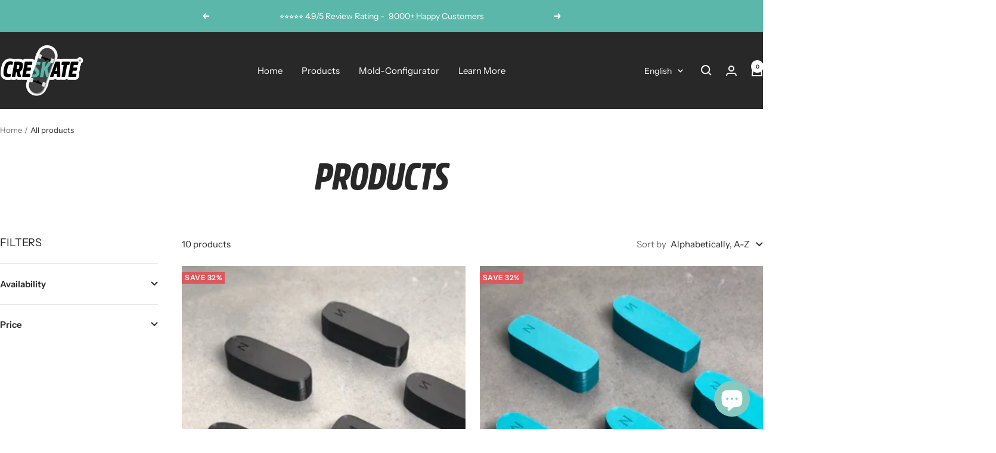

--- FILE ---
content_type: text/json
request_url: https://conf.config-security.com/model
body_size: 85
content:
{"title":"recommendation AI model (keras)","structure":"release_id=0x5a:39:72:34:72:56:4e:63:48:36:7e:66:63:4b:76:28:78:4e:3e:64:5a:29:4c:50:37:55:54:58:5c;keras;sazyxqawz3bo40us0dq4eg9bz22echwhlqahm6e0rbr0lvlaaxabvytwaestgi1qjsl32d1u","weights":"../weights/5a397234.h5","biases":"../biases/5a397234.h5"}